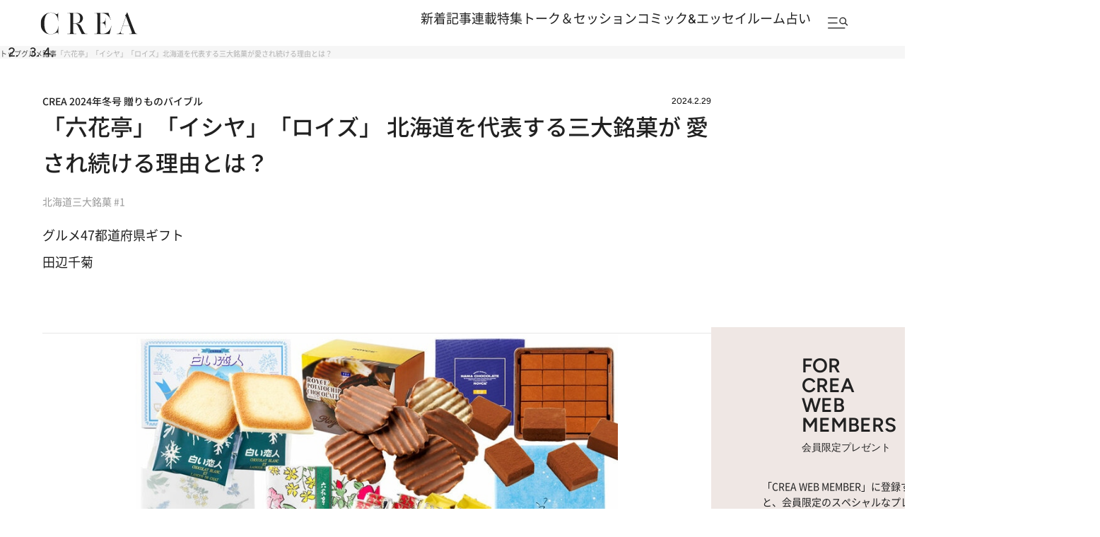

--- FILE ---
content_type: text/html; charset=utf-8
request_url: https://www.google.com/recaptcha/api2/aframe
body_size: 183
content:
<!DOCTYPE HTML><html><head><meta http-equiv="content-type" content="text/html; charset=UTF-8"></head><body><script nonce="g1y4-iy5z7Phw9qbCq6Fgw">/** Anti-fraud and anti-abuse applications only. See google.com/recaptcha */ try{var clients={'sodar':'https://pagead2.googlesyndication.com/pagead/sodar?'};window.addEventListener("message",function(a){try{if(a.source===window.parent){var b=JSON.parse(a.data);var c=clients[b['id']];if(c){var d=document.createElement('img');d.src=c+b['params']+'&rc='+(localStorage.getItem("rc::a")?sessionStorage.getItem("rc::b"):"");window.document.body.appendChild(d);sessionStorage.setItem("rc::e",parseInt(sessionStorage.getItem("rc::e")||0)+1);localStorage.setItem("rc::h",'1768992550832');}}}catch(b){}});window.parent.postMessage("_grecaptcha_ready", "*");}catch(b){}</script></body></html>

--- FILE ---
content_type: application/javascript; charset=utf-8
request_url: https://fundingchoicesmessages.google.com/f/AGSKWxVKhc2FqsfgNmKOyEG_a4SxxyrrwqbTfrN5pnLhtOJaM_dujkMsVMpjGJOdJX89nrWEKTXTlaYrN_MZIpsY1EgT2TsfzvQUf3t9lEUDxqgMX2NJ6pjAlKZPT773SV-n2QOfY52Q87XmDAqZZLvIxdHi92UaKo1oEoMK7laGDXCqaoxfBf-LhO9t-EOi/_/adjoin..lazyload-ad-/marginaleadservlet?/msgads..cfm?advideo%
body_size: -1290
content:
window['b356cd21-504c-4ed2-9666-3102a3d29e96'] = true;

--- FILE ---
content_type: application/javascript
request_url: https://crea.bunshun.jp/op/analytics.js?domain=bunshun.jp
body_size: -95
content:
var ISMLIB=ISMLIB||{};ISMLIB.ismuc='077ce527-473d-4c42-b860-2dad6638d6d7'
